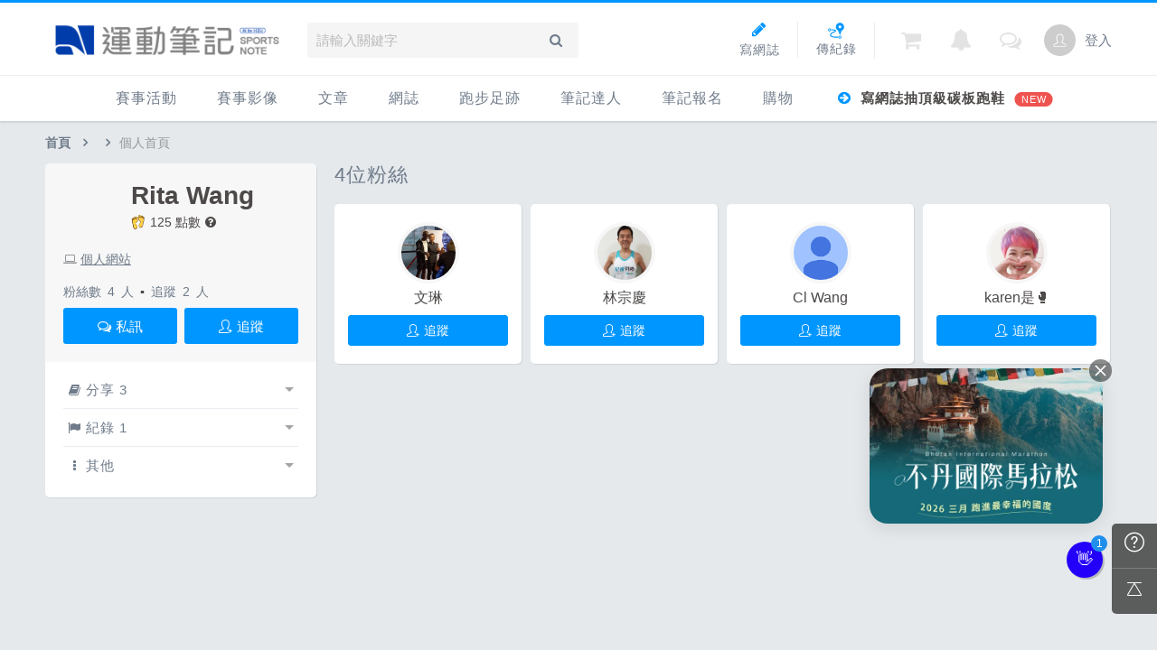

--- FILE ---
content_type: text/html; charset=UTF-8
request_url: https://running.biji.co/index.php?q=member&act=follower&member=793798
body_size: 10806
content:
<!DOCTYPE html>
<html lang="zh-TW">
<head>
	<meta charset="utf-8">
	<meta http-equiv="cleartype" content="on">
	<meta name="viewport" content="width=device-width, height=device-height, initial-scale=1, user-scalable=1, maximum-scale=5.0, user-scalable=yes">
	<title>運動筆記</title>
	<!-- facebook-setting -->
			<meta name="description" content="">
		<meta name="image" content="">
		<meta property="og:title" content=" | 運動筆記" />
		<meta property="og:site_name" content="運動筆記" />
		<meta property="og:description" content="" />
		<meta property="og:url" content="" />
		<meta property="og:image" content="" />
		<meta property="og:locale" content="zh_TW" />
					<meta property="og:type" content="article" />
			<meta property="article:author" content="https://www.facebook.com/SportsNote" />
			<meta property="article:publisher" content="https://www.facebook.com/SportsNote" />
				<meta property="fb:app_id" content="230626213615077" />
		<meta itemprop="name" content=" | 運動筆記" />
		<meta itemprop="image" content="" />
		<meta itemprop="description" content="" />
		<!-- favicon Start -->
    <link rel="apple-touch-icon" sizes="180x180" href="/apple-touch-icon.png?v=20131013">
    <link rel="icon" type="image/png" sizes="32x32" href="/favicon-32x32.png?v=20131013">
    <link rel="icon" type="image/png" sizes="16x16" href="/favicon-16x16.png?v=20131013">
    <link rel="manifest" href="/site.webmanifest?v=20131013">
    <link rel="mask-icon" href="/safari-pinned-tab.svg?v=20131013" color="#5bbad5">
    <link rel="shortcut icon" href="/favicon.ico?v=20131013">
    <meta name="msapplication-TileColor" content="#da532c">
    <meta name="theme-color" content="#ffffff">
	<meta name="application-name" content="運動筆記">
	<!-- favicon End -->
	<link rel="preconnect" href="https://cdnjs.cloudflare.com" crossorigin>
	<link rel="preconnect" href="https://cdntwrunning.biji.co" crossorigin>
	<link rel="preload" href="/static/css/computer/main.css?v=1720489036" as="style">
	<link href="/static/css/computer/main.css?v=1720489036" rel="stylesheet" media="all">
	<link href="https://cdnjs.cloudflare.com/ajax/libs/font-awesome/4.6.3/css/font-awesome.min.css" rel="stylesheet">
	<link href="https://cdnjs.cloudflare.com/ajax/libs/simple-line-icons/2.4.1/css/simple-line-icons.css" rel="stylesheet" media="all">
	<script src="https://cdnjs.cloudflare.com/ajax/libs/jquery/1.11.3/jquery.min.js"></script>
	<script src="/static/js/computer/jquery.cookie.js"></script>
	<script src="/static/js/jquery.redirect.js"></script>
	<script src="/static/js/global.js?v=1730196668"></script>
	<script src="/static/js/lazysizes.min.js" async></script>
	<!-- 富盈數據start -->
	<script async type="text/javascript" charset="utf-8" src="https://a.breaktime.com.tw/js/au.js?spj=N0IxVzJZMURXSVNYNDdISlpDUkhDMTM3"></script>
	<!-- 富盈數據end -->
	<!-- Google reCAPTCHA -->
	<script src='https://www.google.com/recaptcha/api.js' async defer></script>
	<!-- Begin comScore Tag -->
	<script>
		var _comscore = _comscore || [];
		_comscore.push({
			c1: "2",
			c2: "31736412"
		});
		(function() {
			var s = document.createElement("script"),
				el = document.getElementsByTagName("script")[0];
			s.async = true;
			s.src = "https://sb.scorecardresearch.com/cs/31736412/beacon.js";
			el.parentNode.insertBefore(s, el);
		})();
	</script>
	<noscript>
		<img src="https://sb.scorecardresearch.com/p?c1=2&amp;c2=31736412&amp;cv=3.6.0&amp;cj=1">
	</noscript>
	<!-- End comScore Tag -->
	<!-- Google's Sitelinks Search Box -->
	<script type="application/ld+json">
		{
			"@context": "https://schema.org",
			"@type": "WebSite",
			"url": "running.biji.co",
			"potentialAction": {
				"@type": "SearchAction",
				"target": "https://running.biji.co/index.php?q=search&sort=cdate&qStr={search_term_string}",
				"query-input": "required name=search_term_string"
			}
		}
	</script>
	<!-- Google Tag Manager -->
	<script>
		(function(w, d, s, l, i) {
			w[l] = w[l] || [];
			w[l].push({
				'gtm.start': new Date().getTime(),
				event: 'gtm.js'
			});
			var f = d.getElementsByTagName(s)[0],
				j = d.createElement(s),
				dl = l != 'dataLayer' ? '&l=' + l : '';
			j.async = true;
			j.src =
				'https://www.googletagmanager.com/gtm.js?id=' + i + dl;
			f.parentNode.insertBefore(j, f);
		})(window, document, 'script', 'dataLayer', 'GTM-KVW7PC');
	</script>
	<!-- End Google Tag Manager -->
    <!-- Appier -->
    <script type="text/javascript">
        !function(q,g,r,a,p,h,js) {
        q.appier=q.qg; if(q.qg)return; js=q.appier=q.qg=function() {
        js.callmethod ? js.callmethod.call(js, arguments) : js.queue.push(arguments); };
        js.queue=[]; p=g.createElement(r);p.async=!0;p.src=a;h=g.getElementsByTagName(r)[0]; h.parentNode.insertBefore(p,h);
        } (window,document,'script','https://cdn.qgr.ph/qgraph.5a937136420cfdf368a8.js');
    </script>

</head>

<body>
	<!-- Google Tag Manager (noscript) -->
	<noscript><iframe src="https://www.googletagmanager.com/ns.html?id=GTM-KVW7PC" height="0" width="0" style="display:none;visibility:hidden"></iframe></noscript>
	<!-- End Google Tag Manager (noscript) -->
    <!-- GA4 -->
    <script async src="https://www.googletagmanager.com/gtag/js?id=G-QQ68QYZKS7"></script>
    <script>
        window.dataLayer = window.dataLayer || [];
        function gtag(){dataLayer.push(arguments);}
        gtag('js', new Date());

        gtag('config', 'G-QQ68QYZKS7');
    </script>
    <!-- End GA4 -->
	<div id="fb-root"></div>
	<script>
		(function(d, s, id) {
			var js, fjs = d.getElementsByTagName(s)[0];
			if (d.getElementById(id)) return;
			js = d.createElement(s);
			js.id = id;
			js.src = "//connect.facebook.net/zh_TW/sdk.js#xfbml=1&version=v2.7&appId=230626213615077"; //264917127026449";
			fjs.parentNode.insertBefore(js, fjs);
		}(document, 'script', 'facebook-jssdk'));
	</script>
		<div class="prograss-bar"></div>
	<header class="header">
		<div class="header-inner">
			<div class="header-top">
				<div class="header-left">
					<h1 class="branding">
						<a href="/" title="運動筆記">
							<img src="/static/images/computer/logo.png?v=20230928" alt="運動筆記">
						</a>
					</h1>
					<div class="g-search">
						<input id="g_search_input" class="g-search-input" type="text" name="" tabindex="1" role="" title="請輸入關鍵字" placeholder="請輸入關鍵字">
						<div class="banner_ad" id="ad_W1" data-device="computer" data-position="W1" data-platform="running.biji.co" data-width="0" data-special=""></div>
						<a class="g-search-btn" data-id="" data-url="https://member.biji.co/login/login?next=https%3A%2F%2Frunning.biji.co%2Findex.php%3Fq%3Dmember%26act%3Dfollower%26member%3D793798"><i class="fa fa-search"></i></a>
					</div>
				</div>
				<div class="header-right">
					<a href="/index.php?q=member&act=form_review" class="shortcut-btn"><i class="fa fa-pencil"></i><div>寫網誌</div></a>
<a href="/index.php?q=record&act=form" class="shortcut-btn"><img src="/static/images/computer/upload_record.svg" alt="傳紀錄"><div>傳紀錄</div></a>
<a id='album_cart' href="/index.php?q=buy&act=cart&type=album" class="g-notification flex items-center fa fa-shopping-cart">
	<span id='cart_num' class="notification-count is-hidden">0</span>
</a>
<a href="?q=member&act=my_notify" class="g-notification fa fa-bell">
	</a>
<a href="?q=member&act=chat" class="g-notification fa fa-comments-o">
	</a>
					<a href="https://member.biji.co/login/login?next=https%3A%2F%2Frunning.biji.co%2Findex.php%3Fq%3Dmember" id="biji_central_login" class="g-member" title="前往我的個人首頁">
						<img class="avatar img-cover" src="//cdntwrunning.biji.co/default_avatar.jpg" alt="前往我的個人首頁">
					</a>
											<a href="https://member.biji.co/login/login?next=https%3A%2F%2Frunning.biji.co%2Findex.php%3Fq%3Dmember%26act%3Dfollower%26member%3D793798" class="login_btn g-member-text">登入</a>
									</div>
			</div>
		</div>
		<nav class="g-nav">
			<ul class="g-nav-inner">
									<li class="g-nav-item
										">
														<a href="/index.php?q=competition&act=list_item&keyword=&sid=1172574487">
															賽事活動								</a>
								<div class="g-subNav">
	<ul class="g-subNav-inner">
		<li class="g-subNav-item"><a href="/index.php?q=competition&act=list_item&keyword=&sid=3180666830">國內</a></li>
		<li class="g-subNav-item"><a href="/index.php?q=competition&act=list_item&keyword=&sid=131423804">國外</a></li>
<!-- 		<li class="g-subNav-item"><a href="/index.php?q=competition&act=hashtag&hashtag=日本百選賽事">日本百選賽事</a></li>	 -->
		<li class="g-subNav-item"><a href="/index.php?q=minisite&act=minisite&ads=minisite&minisite_id=67">跟著筆記跑</a></li>
        <li class="g-subNav-item"><a href="https://campaign.edh.tw/?utm_source=biji&utm_medium=txt">健康品牌風雲賞</a></li>
	</ul>
</div>





					</li>
									<li class="g-nav-item
										">
														<a href="/index.php?q=album">
																賽事影像								</a>
								<div class="g-subNav">
	<ul class="g-subNav-inner">
		<li class="g-subNav-item"><a href="/index.php?q=album">賽事影音相簿</a></li>
		<!-- <li class="g-subNav-item"><a href="/index.php?q=album&act=smart_video">賽事影音專區</a></li> -->
		<li class="g-subNav-item"><a href="/index.php?q=video&act=list">跑步好影片</a></li>
	</ul>
</div>

					</li>
									<li class="g-nav-item
										">
														<a href="/index.php?q=news">
																文章								</a>
								<div class="g-subNav">
	<ul class="g-subNav-inner">
	 
		<li class="g-subNav-item"><a href="/index.php?q=news&label=22145">品牌動態</a></li>
	 
		<li class="g-subNav-item"><a href="/index.php?q=news&label=5">運動賽事</a></li>
	 
		<li class="g-subNav-item"><a href="/index.php?q=news&label=1">跑鞋專區</a></li>
	 
		<li class="g-subNav-item"><a href="/index.php?q=news&label=22146">人物故事</a></li>
	 
		<li class="g-subNav-item"><a href="/index.php?q=news&label=2">運科訓練</a></li>
	 
		<li class="g-subNav-item"><a href="/index.php?q=news&label=22147">健康生活</a></li>
	 
		<li class="g-subNav-item"><a href="/index.php?q=news&label=22148">活動旅遊</a></li>
	 
		<li class="g-subNav-item"><a href="/index.php?q=news&label=4">話題</a></li>
	 
		<li class="g-subNav-item"><a href="/index.php?q=news&label=24504">ESG</a></li>
	<!-- 		<li class="g-subNav-item"><a href='/index.php?q=topic' >主題</a></li> -->
	</ul>
</div>

					</li>
									<li class="g-nav-item
										">
														<a href="/index.php?q=review">
																網誌								</a>
								<div class="g-subNav">
	<ul class="g-subNav-inner">
				<li class="g-subNav-item"><a href="/index.php?q=review&cate=new">最新網誌</a></li>
				<li class="g-subNav-item"><a href="/index.php?q=review&cate=course">課程</a></li>
				<li class="g-subNav-item"><a href="/index.php?q=review&cate=brand">品牌動態</a></li>
				<li class="g-subNav-item"><a href="/index.php?q=review&cate=competition">運動賽事</a></li>
				<li class="g-subNav-item"><a href="/index.php?q=review&cate=equipment">跑鞋專區</a></li>
				<li class="g-subNav-item"><a href="/index.php?q=review&cate=story">人物故事</a></li>
				<li class="g-subNav-item"><a href="/index.php?q=review&cate=train">運科訓練</a></li>
				<li class="g-subNav-item"><a href="/index.php?q=review&cate=health">健康生活</a></li>
				<li class="g-subNav-item"><a href="/index.php?q=review&cate=travel">活動旅遊</a></li>
				<li class="g-subNav-item"><a href="/index.php?q=review&cate=talk">話題</a></li>
				<li class="g-subNav-item"><a href="/index.php?q=review&cate=esg">ESG</a></li>
				<li class="g-subNav-item"><a href="/index.php?q=review&cate=other">其它</a></li>
		<!-- 		<li class="g-subNav-item"><a href="/index.php?q=mastergroup&act=list&type=writer">專欄作家</a></li> -->
	</ul>
</div>

					</li>
									<li class="g-nav-item
										">
														<a href="/index.php?q=record">
																跑步足跡								</a>
								<div class="g-subNav">
	<ul class="g-subNav-inner">
		<li class="g-subNav-item"><a href="/index.php?q=record">紀錄</a></li>
		<li class="g-subNav-item"><a href="/index.php?q=route">路線</a></li>
		<li class="g-subNav-item"><a href="/index.php?q=tools">配速工具</a></li>
		<li class="g-subNav-item"><a href="/index.php?q=runnervoice">每日照片</a></li>
		<li class="g-subNav-item"><a href="/index.php?q=question">筆記隨堂考</a></li>
	</ul>
</div>

					</li>
									<li class="g-nav-item
										">
														<a href="/index.php?q=mastergroup">
																筆記達人								</a>
								<div class="g-subNav">
	<ul class="g-subNav-inner">
		<li class="g-subNav-item"><a href="/index.php?q=mastergroup">筆記達人</a></li> 
		<li class="g-subNav-item"><a href="/index.php?q=mastergroup&act=famous">跑者資料庫</a></li> 
	</ul>
</div>

					</li>
									<li class="g-nav-item
										">
													<a href="https://irunner.biji.co/">
															筆記報名								</a>
								
					</li>
									<li class="g-nav-item
										">
														<a href="/index.php?q=buy">
																購物								</a>
								<div class="g-subNav">
	<ul class="g-subNav-inner">
		<li class="g-subNav-item"><a href="/index.php?q=buy">購物</a></li>
		<li class="g-subNav-item"><a href="/index.php?q=buy&act=list">點數商城</a></li>
		<li class="g-subNav-item"><a href="https://running.biji.co/index.php?q=member&act=point_rule">什麼是點數</a></li>
	</ul>
</div>

					</li>
														<li class="hot-query ad_tracking" data-label="header-寫網誌抽頂級碳板跑鞋 ">
							<a href="https://running.biji.co/index.php?q=news&act=info&id=113431"><i class="fa fa-arrow-circle-right"></i> 寫網誌抽頂級碳板跑鞋 																	<span class="icon-popular">NEW</span>
															</a>
						</li>
							</ul>
		</nav>
	</header>
		<!-- Begin ADX code -->
			<div id="adx_A" class="adx-A is-hidden">
			<div id="adx_toggle_btn" class="toggle-btn is-hidden">展開</div>
											</div>
						<!-- End ADX code -->

	<div id="wrap" class="wrap">
	

	<div class="breadcrumbs col-c12">
		<a href='/'>首頁</a>
		<i class="fa fa-angle-right"></i><a href="/index.php?q=member&member=793798"></a><i class="fa fa-angle-right"></i><span>個人首頁</span>	</div>

<!-- Begin 富盈數據 Header -->
<div class="Zi_ad_a_H"></div>
<!-- End 富盈數據 -->
<div class="member col-c12">
	<aside id="member_nav" class="member-sidebar card--5 shadow-z1">
		<div class="member-info">
			<div class="avatar-wrap">
				<a href="/index.php?q=member&member=793798" class="avatar  img--m img-cover" style="background-image: url(https://graph.facebook.com/10156159491774029/picture?type=large);"></a>
				<div class="name-wrap">
					<a href="/index.php?q=member&member=793798" class="name">Rita Wang</a>
					<div class="member-point">
						<img class="footprint" src="https://cdntwrunning.biji.co/default/member/footprint.svg" alt="點數">
						<a href="?q=member&act=point">125 點數</a>
						<a href="?q=member&act=point_rule">
							<i class="fa fa-question-circle"></i>
							<span class="tooltip tooltip--right">什麼是點數？</span>
						</a>
					</div>
					<div class="master-title">
											</div>
				</div>
			</div>
									<div class="member-web">
				<i class="fa fa-laptop"></i>
				<a href="https://www.facebook.com/app_scoped_user_id/10156159491774029/" target="_blank" ref="noopener noreferrer nofollow">個人網站</a>
			</div>
						<div class="follow-wrap">
				<a href="/index.php?q=member&act=follower&member=793798">粉絲數 <span id="followers_btn">4</span> 人</a>
				<span>▪</span>
				<a href="/index.php?q=member&act=following&member=793798">追蹤 <span id="following_btn">2</span> 人</a>
			</div>
						<div class="btn-wrap">
				<div class="btn btn--m btn--primary secret_chat_btn" data-user="793798" data-name="Rita Wang" data-avatar="https://graph.facebook.com/10156159491774029/picture?type=large" data-pluginKey=""><i class="fa fa-comments-o"></i> 私訊</div>
				<div class="btn btn--m btn--primary follow_btn follow_tracking" data-label="pc-member-header-共用頭像" data-id="793798" data-status="follow">
					<i class="icon-user-follow"></i>
					<span class="state">追蹤</span>
				</div>
			</div>
								</div>
		<ul class="member-nav">
			                    <li class="has-sub ">
                        <div class="member-item flex items-center justify-between member_nav_handle">
                            <span class="nav-title"><i class="fa fa-book"></i>分享 3</span>
                        </div>
                        <ul class="sub-nav sub_nav">
                                                            <li class="member-item flex items-center justify-between ">
                                    <a href="?q=member&act=share_gallery&member=793798" class="nav-title">賽事相簿</a>
                                    <span class="nav-num">0</span>
                                </li>
                                                            <li class="member-item flex items-center justify-between ">
                                    <a href="?q=member&act=share_news&member=793798" class="nav-title">文章</a>
                                    <span class="nav-num">0</span>
                                </li>
                                                            <li class="member-item flex items-center justify-between ">
                                    <a href="?q=member&act=share_review&member=793798" class="nav-title">網誌</a>
                                    <span class="nav-num">3</span>
                                </li>
                                                            <li class="member-item flex items-center justify-between ">
                                    <a href="?q=member&act=share_video&member=793798" class="nav-title">影片</a>
                                    <span class="nav-num">0</span>
                                </li>
                                                            <li class="member-item flex items-center justify-between ">
                                    <a href="?q=member&act=share_runnervoice&member=793798" class="nav-title">每日照片</a>
                                    <span class="nav-num">0</span>
                                </li>
                                                            <li class="member-item flex items-center justify-between ">
                                    <a href="?q=member&act=share_forum&member=793798" class="nav-title">跳蚤市場</a>
                                    <span class="nav-num">0</span>
                                </li>
                                                    </ul>
                    </li>
                                        <li class="has-sub ">
                        <div class="member-item flex items-center justify-between member_nav_handle">
                            <span class="nav-title"><i class="fa fa-flag"></i>紀錄 1</span>
                        </div>
                        <ul class="sub-nav sub_nav">
                                                            <li class="member-item flex items-center justify-between ">
                                    <a href="?q=member&act=member_route_record&member=793798" class="nav-title">紀錄</a>
                                    <span class="nav-num">0</span>
                                </li>
                                                            <li class="member-item flex items-center justify-between ">
                                    <a href="?q=member&act=member_comp&member=793798" class="nav-title">賽事紀錄</a>
                                    <span class="nav-num">1</span>
                                </li>
                                                            <li class="member-item flex items-center justify-between ">
                                    <a href="?q=member&act=online_run&member=793798" class="nav-title">線上馬拉松</a>
                                    <span class="nav-num">0</span>
                                </li>
                                                    </ul>
                    </li>
                                        <li class="has-sub ">
                        <div class="member-item flex items-center justify-between member_nav_handle">
                            <span class="nav-title"><i class="fa fa-ellipsis-v"></i>其他 </span>
                        </div>
                        <ul class="sub-nav sub_nav">
                                                            <li class="member-item flex items-center justify-between ">
                                    <a href="?q=member&act=tools&member=793798" class="nav-title">配速工具</a>
                                    <span class="nav-num"></span>
                                </li>
                                                    </ul>
                    </li>
                    		</ul>

        
                	</aside>
	<script>
		// 訂閱運動筆記週報 event
		$(document).ready(function(){

			// 第一次登入
			if($('.email_sub_btn').val() == ""){
				$('.email_text').text('請點鉛筆圖案填寫email');
			}

			// checkbox click event
			$('.email_sub_btn').on('click', function(){
				let check_staus = "n",
					check_value = $(this).val();
				if($(this).prop('checked')){
					check_staus = "y";
				}
				if(check_staus === "y"){
					if(check_value == ""){
						$(this).prop('checked', false);
						$(this).closest('checkbox').css('pointer-events','none');
						$('.email_text_box').addClass('is-hidden');
						$('.email_input_box').removeClass('is-hidden');
						$('.email_input').attr('placeholder', '請輸入訂閱電子報要發送的email').addClass('error-msg');
					}else{
						// call ajax (訂閱)
						callSubEdmApi(check_staus);
					}
				}else{
					// call ajax (取消訂閱)
					callSubEdmApi(check_staus);
				}
			});

			// 確認按鈕 click event
			$('.email_save_btn').on('click', function(){
				let email_value = $('.email_input').val();
				if(email_value != ""){
					$('.email_input').attr('value', email_value);
					$('.email_sub_btn').attr('value', email_value);
					$('.email_text_box').removeClass('is-hidden');
					$('.email_input_box').addClass('is-hidden');
					$('.email_text').text(email_value);

					let check_staus = "n";
					$('.email_sub_btn').prop('checked', true);
					if($('.email_sub_btn').prop('checked')){
						check_staus = "y";
					}
					// call ajax
					callSendEmailApi(email_value);
					callSubEdmApi(check_staus);
				}else{
					$('.email_text_box').removeClass('is-hidden');
					$('.email_input_box').addClass('is-hidden');
					// call ajax
					callSendEmailApi(email_value)
				}
			});

			// 編輯icon click event
			$('.email_edit_btn').on('click', function(){
				$('.email_text_box').addClass('is-hidden');
				$('.email_input_box').removeClass('is-hidden');
			});

			// 鍵盤事件 delete 事件
			$('.email_input').on('keyup', function(){
				let value = $(this).val();
				if(value == ""){
					$('.email_sub_btn').prop('checked', false);
					$('.email_sub_btn').closest('checkbox').css('pointer-events','none');
					$('.email_input').attr('value', "");
					$('.email_sub_btn').attr('value', "");
					$('.email_text').text("");
				}
			});

			// 訂閱ajax
			function callSubEdmApi(status){
				$.ajax({
					url: '/index.php?pop=ajax&func=member&fename=save_edm_info',
					type: 'post',
					data: {'sub_status':status},
					success:function (msg){
						if (msg.trim()=='success')
							window.location.href = "/index.php?q=member&act=index";
					}
				});
			}

			// 送出email
			function callSendEmailApi(value){
				$.ajax({
					url: '/index.php?pop=ajax&func=member&fename=save_edm_info',
					type: 'post',
					data: {'sub_email':value},
					success:function (msg){
						if (msg.trim()=='success')
							window.location.href = "/index.php?q=member&act=index";
					}
				});
			}
		});
	</script>
<div id="member_content" class="member-content"><div class="member-friend">
	<h2 id="followers_title" class="nake-title"><span>4</span>位粉絲</h2>
	<div class="friend-blank-block  is-hidden">
		<p>你還沒有粉絲喔，我們推薦你一些人氣使用者</p>
		<p>不妨先關注他們，讓其他人開始認識你！</p>
	</div>
	<ul class="friend-list">
				<li class="friend-item card--5 shadow-z1">
			<a href="/index.php?q=member&member=90896" class="member-avatar avatar img--m img-cover" style="background-image: url(https://cdntwrunning.biji.co/300_609aed67525db7e08cfebb77b92be294.jpg);"></a>
			<a href="/index.php?q=member&member=90896" class="member-name">文琳</a>
						<div class="func-block">
				<div class="btn btn--s btn--primary follow-btn follow_btn follow_tracking" data-label="pc-follower" data-id="90896" data-status="follow">
					<i class="icon-user-follow"></i> <span class="state">追蹤</span>
				</div>
			</div>
					</li>
				<li class="friend-item card--5 shadow-z1">
			<a href="/index.php?q=member&member=522298" class="member-avatar avatar img--m img-cover" style="background-image: url(https://cdntwrunning.biji.co/300_5bc2cb24aba8afe623dd40376ea1ae04.jpg);"></a>
			<a href="/index.php?q=member&member=522298" class="member-name">林宗慶</a>
						<div class="func-block">
				<div class="btn btn--s btn--primary follow-btn follow_btn follow_tracking" data-label="pc-follower" data-id="522298" data-status="follow">
					<i class="icon-user-follow"></i> <span class="state">追蹤</span>
				</div>
			</div>
					</li>
				<li class="friend-item card--5 shadow-z1">
			<a href="/index.php?q=member&member=1294617" class="member-avatar avatar img--m img-cover" style="background-image: url(https://lh3.googleusercontent.com/a-/AOh14Gj5Z1Fk7l7-fZYkUNiroC6uqlCES7mVnJZlJbiM_Ag=s96-c);"></a>
			<a href="/index.php?q=member&member=1294617" class="member-name">Cl Wang</a>
						<div class="func-block">
				<div class="btn btn--s btn--primary follow-btn follow_btn follow_tracking" data-label="pc-follower" data-id="1294617" data-status="follow">
					<i class="icon-user-follow"></i> <span class="state">追蹤</span>
				</div>
			</div>
					</li>
				<li class="friend-item card--5 shadow-z1">
			<a href="/index.php?q=member&member=1644702" class="member-avatar avatar img--m img-cover" style="background-image: url(https://profile.line-scdn.net/0hZC_z4OJNBWxyAxGJJYN7EwJTBgZRclx-CmJDWENQWVgYMko7XWNNWUNUWVhHZ0JtXDAfDEcKUw9-EHIKbFX5WHUzW1tMO0c9WmZJiw);"></a>
			<a href="/index.php?q=member&member=1644702" class="member-name">karen是🥊</a>
						<div class="func-block">
				<div class="btn btn--s btn--primary follow-btn follow_btn follow_tracking" data-label="pc-follower" data-id="1644702" data-status="follow">
					<i class="icon-user-follow"></i> <span class="state">追蹤</span>
				</div>
			</div>
					</li>
			</ul>
</div>
	</div>
</div>
<script>
	$('.member_nav_handle').click(function(){
		var sub_wrap = $(this).parent();
		var sub_nav = $(this).siblings('.sub_nav');
		var sub_num = sub_nav.find('li').size();
		if(sub_wrap.hasClass('sub-open')){
			sub_wrap.removeClass('sub-open');
		}
		else{
			$('.sub-open').removeClass('sub-open');
			sub_wrap.addClass('sub-open');
		}
	});
	$('.intro_btn').click(function(){
		if($('.intro_long').hasClass('is-hidden')){
			$('.intro_short').addClass('is-hidden');
			$('.intro_long').removeClass('is-hidden');
		} else {
			$('.intro_short').removeClass('is-hidden');
			$('.intro_long').addClass('is-hidden');
		}
	});

	//$('.follow_btn').click(follow_people);
	$('.follow_btn').click(function(e){
		e.preventDefault();
		var id = $(this).attr('data-id');
		var status = $(this).attr('data-status');
		var user_id = "";
		var this_btn = $(this);
		if (user_id!='')
		{
			$.post('/index.php?pop=ajax&func=member&fename=change_follow_status',{'id':id,'status':status}, function( data ) {
				if (data.trim()!='')
				{
					var result = JSON.parse(data);

					if (result['return_code']==0)
					{
						var check_acted;
						if(status == 'unfollow'){
							this_btn.removeClass('btn--gray');
							this_btn.addClass('btn--primary');
							this_btn.find('i').removeClass('icon-user');
							this_btn.find('i').addClass('icon-user-follow');
							this_btn.find('.state').html('追蹤');
							this_btn.attr('data-status','follow');
							check_acted = false;
						}else{
							this_btn.removeClass('btn--primary');
							this_btn.addClass('btn--gray');
							this_btn.find('i').removeClass('icon-user-follow');
							this_btn.find('i').addClass('icon-user');
							this_btn.find('.state').html('已追蹤');
							this_btn.attr('data-status','unfollow');
							check_acted = true;
                            if (window.appier) {
                                appier('event', 'running_follow_member', {
                                    follow_member: result['data']['followee'],
                                    follow_member_time: result['data']['followed_at']
                                });
                            }
						}

						var member = "793798";
						if (member==user_id)
						{
							var following_count = parseInt($('#following_btn').html());

							if (check_acted)
								following_count += 1;
							else
								following_count -= 1;

							$('#following_btn').html(following_count);
							$('#following_title').find('span').html(following_count);
						}

						if (member==id)
						{
							var followers_count = parseInt($('#followers_btn').html());

							if (check_acted)
								followers_count += 1;
							else
								followers_count -= 1;

							$('#followers_btn').html(followers_count);
							$('#followers_title').find('span').html(followers_count);
						}
					}
					else
					{
						alert('發生錯誤');
						console.log(result['return_msg']);
					}
				}
			});
		}
		else
		{
			location.href='https://member.biji.co/login/login?next=https%3A%2F%2Frunning.biji.co%2Findex.php%3Fq%3Dmember%26act%3Dfollower%26member%3D793798';
		}
	});
</script>

	</div>


    <footer class="footer">
      <div class="footer-inner col-c12">
        <div class="about-website">
          <ul class="footer-nav">
            	<li class="footer-nav-item">
		<a target="_blank" c_type="footer" c_data="0" href="https://biji.co/" title="關於筆記">關於筆記</a>
	</li>
	<li class="footer-nav-item">
		<a target="_blank" c_type="footer" c_data="1" href="/index.php?q=static&act=info&id=19&subtitle=行銷合作" title="行銷合作">行銷合作</a>
	</li>
	<li class="footer-nav-item">
		<a target="_blank" c_type="footer" c_data="2" href="https://www.facebook.com/running.school.tw/" title="跑步學堂">跑步學堂</a>
	</li>
	<li class="footer-nav-item">
		<a target="_blank" c_type="footer" c_data="3" href="https://biji.co/privacy/ServiceTerms" title="服務條款及隱私權政策">服務條款及隱私權政策</a>
	</li>
	<li class="footer-nav-item">
		<a target="_blank" c_type="footer" c_data="4" href="https://biji.co/privacy/PhotoTerms" title="照片線上服務條款">照片線上服務條款</a>
	</li>
	<li class="footer-nav-item">
		<a target="_blank" c_type="footer" c_data="5" href="/index.php?q=static&act=info&id=3&subtitle=聯絡我們" title="聯絡我們">聯絡我們</a>
	</li>
          </ul>
          <div class="website-info">
                <img src="/static/images/computer/footer-logo.png" alt="運動筆記">
                <div>
                    <div class="fb-like" data-colorscheme="dark" data-href="https://www.facebook.com/SportsNote?fref=ts" data-layout="standard" data-share="false" data-show-faces="false"></div>
                    <div class="copyright">H2U永悅健康股份有限公司 版權所有 轉載必究</div>
                </div>
          </div>
        </div>
        <div class="official-channel">
          <a href="https://www.facebook.com/SportsNote?fref=ts" class="official-btn official_tracking fa fa-facebook" data-label="footer_fb" target="_blank"></a>
          <a href="https://liff.line.me/1654130847-lWd0yy3W?s=running&i=0" class="official-btn official_tracking" data-label="footer_line" target="_blank"><img src="https://cdntwrunning.biji.co/default/icon_line_text.png" alt="line 帳號"></a>
          <a href="https://www.instagram.com/running.biji/" class="official-btn official_tracking fa fa-instagram" data-label="footer_ig" target="_blank"></a>
          <a href="https://www.youtube.com/user/SportsNoteTaiwan" class="official-btn official_tracking fa fa-youtube-play" data-label="footer_youtube" target="_blank"></a>
        </div>
      </div>
    </footer>
					<!-- <div id="tip_alert" class="tip-alert tip-left fixed-sidebar-tip">
				<div class="clz-btn"><i class="fa fa-times"></i></div>
				<p>跑友們使用運動筆記若有任何建議或問題，請告訴我們，一起讓網站更進步！</p>
			</div> -->
				<div id="call_fqa" class="is-hidden"></div>
		<div id="fqa" class="fqa-block">
			<h4 class="fqa-title" id="fqa_title">請在此留下訊息，我們會盡快回覆您的問題</h4>
			<div class="fb-page" data-tabs="messages" data-href="https://www.facebook.com/SportsNote/?fref=ts" data-width="370px" data-height="320px"></div>
			<a id="clz_fqa" href="javascript:;" class="clz-btn"><i class="fa fa-times"></i></a>
		</div>
		<div id="footer_fixbar" class="footer-fixed-bar">
			<a href="javascript:;" class="footer-fixed-item is-qa help_btn"><i class="icon-question"></i></a>
			<a href="javascript:;" id="scroltolTop" class="footer-fixed-item"><i class="icon-control-end rotate-90"></i></a>
		</div>
    <div id="notify_window" class="fixed-notify-wrap shadow-z3 is-hidden">
      <div class="notify-title">新通知</div>
      <div class="notify-inner">
        <ul class="notify-list">
        </ul>
        <a href="/index.php?q=member&act=my_notify" class="more-notify"> 還有<span id="notify_count"></span>則未讀 <i class="fa fa-angle-double-right"></i></a>
      </div>
      <a href="javascript:;" id="close_notify" class="close-notify"></a>
    </div>
    <!-- 私訊視窗 -->
    <div id="secret_chat" class="secret-chat is-hidden">
      <input type='hidden' id='secret_receive_user_id'>
      <input type='hidden' id='secret_plugin' value="member">
      <input type='hidden' id='secret_pluginKey'>
      <div class="send-wrap">
        <span class="send-title">收件人：</span>
        <span class="send-user">
        <a class="avatar img--xxs img-cover secret_user_avatar" style="background-image: url(/static/images/default_img/default_avatar.jpg)"></a>
        <span class="user-name user_name"></span>
      </span>
      </div>
      <textarea id="secret_content" placeholder="輸入訊息..."></textarea>
      <div class="btn btn-rect--s btn--primary" id="btnSecret_send">傳送</div>
      <div id="close_secret_btn" class="close-btn"></div>
    </div>

				<div id='index_pop_background'>
			<div id="hello_pop" class="hello-pop">
				<div id='index_pop_frame'></div>
				<div id='index_pop_close'></div>
			</div>
			<div id='index_pop_second_frame'></div>
			<div id='pop_background_close'></div>
			<div id='cancel_pop_frame' class='fa fa-close'></div>
		</div>

	<!-- 獲得點數訊息 -->
  <div id="point_msg" class="msg point-msg">
      <a href="/index.php?q=member&act=point" class="msg-content">
          <img class="lazyload" data-src="https://cdntwrunning.biji.co/default/member/footprint.svg" alt="跑步足跡">
          <span id="user_add_point">+ 30</span>
      </a>
      <div class="clz-btn point_msg_clz_btn"><i class="icon-close"></i></div>
  </div>

		<style>
		#index_pop_background{
          position: fixed;
          top: 0;
          left: 0;
          width: 100%;
          height: 100%;
          background-color: rgba(0,0,0,0.5);
          display: none;
          z-index: 900;
        }
        #pop_background_close{
          position: fixed;
          top: 0;
          left: 0;
          width: 100%;
          height: 100%;
          z-index: 901;
        }
        #index_pop_second_frame {
          position: absolute;
          display: none;
          max-width: 1200px;
          top: 190px;
          left: 0;
          right: 0;
          margin: auto;
          z-index: 999;
        }
        #hello_pop{
          position: absolute;
          top: 50%;
          left: 50%;
          -moz-transform: scale(1) translateX(-50%) translateY(-50%);
          -webkit-transform: scale(1) translateX(-50%) translateY(-50%);
          -o-transform: scale(1) translateX(-50%) translateY(-50%);
          -ms-transform: scale(1) translateX(-50%) translateY(-50%);
          transform: scale(1) translateX(-50%) translateY(-50%);
          z-index: 1000;
          text-align: center;
          background-color: #fff;
          -webkit-border-radius: 3px 3px 3px 3px;
          border-radius: 3px 3px 3px 3px;
          -webkit-backface-visibility: hidden;
          -moz-backface-visibility: hidden;
          -ms-backface-visibility: hidden;
          backface-visibility: hidden;
          -webkit-transition: all 0.3s ease;
          -moz-transition: all 0.3s ease;
          -ms-transition: all 0.3s ease;
          -o-transition: all 0.3s ease;
          transition: all 0.3s ease;
        }
        #pop_frame {
          overflow: hidden;
        }
        #index_pop_close {
          position: absolute;
          top: 0;
          right: 0;
          z-index: 1001;
          width: 45px;
          height: 45px;
          cursor: pointer;
        }
        #index_pop_close:hover{
          opacity: 0.5;
          filter: alpha(opacity=50);
        }
        #index_pop_close::before,
        #index_pop_close::after{
          position: absolute;
          top: 22px;
          right: 12px;
          content: '';
          width: 22px;
          height: 2px;
          background-color: rgb(221, 221, 221);
        }
        #index_pop_close::before{
          -moz-transform: rotate(45deg);
          -webkit-transform: rotate(45deg);
          -o-transform: rotate(45deg);
          -ms-transform: rotate(45deg);
          transform: rotate(45deg);
        }
        #index_pop_close::after{
          -moz-transform: rotate(-45deg);
          -webkit-transform: rotate(-45deg);
          -o-transform: rotate(-45deg);
          -ms-transform: rotate(-45deg);
          transform: rotate(-45deg);
        }
        .pop-inner{
          padding: 30px;
          min-width: 380px;
        }
        .pop-title{
          color: rgb(111, 123, 138);
          font-size: 18px;
          margin-bottom: 20px;
        }
        .pop-text{
          color: rgb(149, 152, 154);
          font-size: 14px;
          text-align: left;
          margin-bottom: 15px;
          line-height: 1.4;
        }
        #cancel_pop_frame {
          position: fixed;
          left: 50%;
          top:50%;
          z-index: 1200;
          margin-top: -150px;
          margin-left: 220px;
          display: none;
          cursor: pointer;
        }
		</style>
				<input type='file' id='img_uploader' accept='image/*' style='display:none;'>
		<input type='hidden' id='img_upload_effect_field' value=''>
		<input type='hidden' id='final_img_name' value=''>
        <script type="text/javascript" src="https://cdnjs.cloudflare.com/ajax/libs/lozad.js/1.9.0/lozad.min.js"></script>
		<script src="/static/js/computer/main.js?v=1730196668"></script>
        <script src="/static/js/dfp.js"></script>
        <script src="https://main.protico.io/api/v1/running.biji.co/protico-frame.js"></script>
        <script src="https://cdnjs.cloudflare.com/ajax/libs/dompurify/3.2.6/purify.min.js" integrity="sha512-YlctBG9PGZIhh9keoqI3eZkQM9T8QUbiBi7qNYAO/TUEo8jqWX5pLp5+x1cKRQDRzJ/lyGyJ9WUVNIRduxIIFw==" crossorigin="anonymous" referrerpolicy="no-referrer"></script>
        <script>
            $(function(){
                        });

        //私訊
            $('.secret_chat_btn').on('click',click_secret_chat);

            function click_secret_chat(){
                var user_id = "";

                if(user_id != ""){
                $('#secret_chat').find('.user_name').text($(this).attr('data-name'));
                $('#secret_chat').find('.secret_user_avatar').css('background-image',"url('"+$(this).attr('data-avatar')+"')");
                $('#secret_chat').find('#secret_receive_user_id').val($(this).attr('data-user'));
                $('#secret_chat').find('#secret_pluginKey').val($(this).attr('data-pluginKey'));
                $('#secret_chat').removeClass('is-hidden');
                    }else{
                    var loginUrl = "http%3A%2F%2Frunning.biji.co%2Findex.php%3Fq%3Dmember%26act%3Dfollower%26member%3D793798";
                    location.href='https://member.biji.co/member/login/?next='+loginUrl;
                    }
                }

                $('#close_secret_btn').click(function(){
                $('#secret_chat').addClass('is-hidden');
                $('#secret_chat').find('.user_name').text('');
                $('#secret_chat').find('textarea').val('');
                });

                $('#btnSecret_send').click(function(){
                var receiver_user = $('#secret_receive_user_id').val();
                var category = $('#secret_plugin').val();
                var related_id = $('#secret_pluginKey').val();
                var content = DOMPurify.sanitize($('#secret_content').val().trim());

                if(content == ""){
                    alert('請輸入訊息');
                    return;
                }

                $.ajax({
                url: "/index.php?pop=ajax&func=member&fename=add_chat",
                type: 'POST',
                data: {'receiver_user':receiver_user,'category':category,'related_id':related_id,'content':content},
                success: function (msg){
                    $('#secret_chat').addClass('is-hidden');
                    $('#secret_chat').find('.user_name').text('');
                    $('#secret_chat').find('#secret_receive_user_id').val('');
                    $('#secret_chat').find('.secret_user_avatar').css('background-image',"url('')");
                    $('#secret_chat').find('#secret_pluginKey').val('');
                    $('#secret_chat').find('textarea').val('');
                }
                });
            });
        </script>
        <script>
            document.addEventListener('DOMContentLoaded', function () {
                if (window.appier) {
                    
                    
                    document.querySelector('.g-nav').addEventListener('click', function (e) {
                        const target = e.target;
                        const eventParameters = {};
                        if (!target.matches('a')) {
                            return;
                        }

                        if (target.parentNode.classList.contains('g-subNav-item')) {
                            eventParameters.category_type = target.closest('.g-nav-item').querySelector('a').textContent.trim();
                            eventParameters.category_title = target.textContent.trim();
                        } else {
                            eventParameters.category_type = target.textContent.trim();
                        }

                        appier('event', 'hiking_category_viewed', eventParameters);
                    });
                }
            });
        </script>
	<script defer src="https://static.cloudflareinsights.com/beacon.min.js/vcd15cbe7772f49c399c6a5babf22c1241717689176015" integrity="sha512-ZpsOmlRQV6y907TI0dKBHq9Md29nnaEIPlkf84rnaERnq6zvWvPUqr2ft8M1aS28oN72PdrCzSjY4U6VaAw1EQ==" data-cf-beacon='{"version":"2024.11.0","token":"d6d42a3c9cb3488b96c0767369bf4356","r":1,"server_timing":{"name":{"cfCacheStatus":true,"cfEdge":true,"cfExtPri":true,"cfL4":true,"cfOrigin":true,"cfSpeedBrain":true},"location_startswith":null}}' crossorigin="anonymous"></script>
</body>
</html>

--- FILE ---
content_type: application/javascript; charset=utf-8
request_url: https://fundingchoicesmessages.google.com/f/AGSKWxUt2ZZLEOYQbXujSqOck9VUUEjS0uwv12sZZTaEtIRiiqgW1lrX3hNQ4oj8YzEvi0GQYYxfXy2jOd7yIl5SJop9wzeUB3GQ2ZvZvpxaSv8T0obSrzqrB4MWQZTGSoyWyNzNitSpAyvWnGmjgTsfVBgHxk_toDcm8NJQN9kE02XD0c2FgekZhfJg-Xpq/_/ebayad./smartlinks.epl?/forum/ads_?adloc=.uk/adv/
body_size: -1288
content:
window['a82cad3c-459b-4aa7-a624-a375390e7095'] = true;